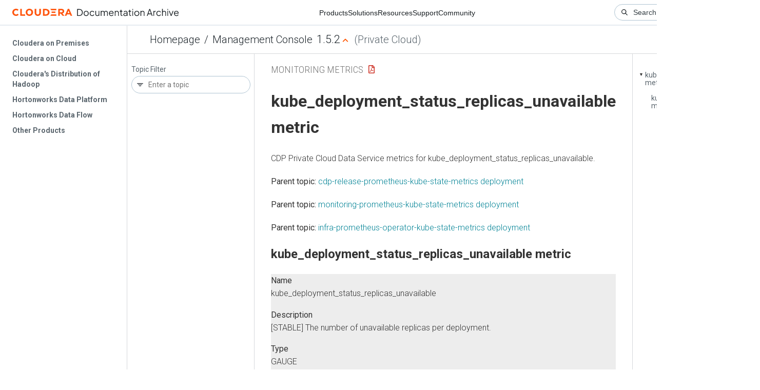

--- FILE ---
content_type: text/html
request_url: https://docs-archive.cloudera.com/management-console/1.5.2/monitoring-metrics/topics/cdppvc_ds_kube_deployment_status_replicas_unavailable_trics.html
body_size: 831
content:
<!DOCTYPE html><html lang="en"><head><meta http-equiv="Content-Type" content="text/html; charset=UTF-8"><meta charset="UTF-8"><meta name="viewport" content="width=device-width, initial-scale=1, shrink-to-fit=no"><title>kube_deployment_status_replicas_unavailable metric</title><meta name="generator" content="DITA-OT"><meta name="description" content="CDP Private Cloud Data Service metrics for kube_deployment_status_replicas_unavailable."><link rel="stylesheet" href="/common/css/main.css"><meta name="copyright" content="(C) Copyright 2025"><link rel="alternate" type="application/pdf" href="../cdppvc_ds_metrics.pdf"></head><body class="hg"><header class="chead"><div class="breadcrumbs"><span class="bread-home"><a href="/"><i class="fas fa-home"></i><span class="text-home">Cloudera Docs</span></a></span><span class="bread-product"></span><span class="bread-version"></span></div></header><main class="cmain"><div class="cpage"><article class="maincontent"><div class="inner-breadcrumbs"></div><div id="content" aria-labelledby="ariaid-title1">
  <h1 class="title topictitle1" id="ariaid-title1">kube_deployment_status_replicas_unavailable metric</h1>
  <p class="shortdesc">CDP Private Cloud Data Service metrics for kube_deployment_status_replicas_unavailable.</p>
  <nav role="navigation" class="related-links"><div class="familylinks"><div class="parentlink"><strong>Parent topic:</strong> <a class="link" href="../topics/cdppvc_ds_cdp-release-prometheus-kube-state-metrics.html" title="CDP Private Cloud Data Service metrics for cdp-release-prometheus-kube-state-metrics.">cdp-release-prometheus-kube-state-metrics deployment</a></div></div><div class="familylinks"><div class="parentlink"><strong>Parent topic:</strong> <a class="link" href="../topics/cdppvc_ds_monitoring-prometheus-kube-state-metrics.html" title="CDP Private Cloud Data Service metrics for monitoring-prometheus-kube-state-metrics.">monitoring-prometheus-kube-state-metrics deployment</a></div></div><div class="familylinks"><div class="parentlink"><strong>Parent topic:</strong> <a class="link" href="../topics/cdppvc_ds_infra-prometheus-operator-kube-state-metrics.html" title="CDP Private Cloud Data Service metrics for infra-prometheus-operator-kube-state-metrics.">infra-prometheus-operator-kube-state-metrics deployment</a></div></div></nav><article class="topic concept nested1" aria-labelledby="ariaid-title2" id="concept_zuw_dx">
    <h2 class="title topictitle2" id="ariaid-title2">kube_deployment_status_replicas_unavailable metric</h2>
    
    <div class="body conbody"><p class="shortdesc"></p>
      <dl class="dl dl-gen">
        
          <dt class="dt dlterm">Name</dt>
          <dd class="dd">kube_deployment_status_replicas_unavailable</dd>
        
        
          <dt class="dt dlterm">Description</dt>
          <dd class="dd">[STABLE] The number of unavailable replicas per deployment.</dd>
        
        
          <dt class="dt dlterm">Type</dt>
          <dd class="dd">GAUGE</dd>
        
        
          <dt class="dt dlterm">Labels</dt>
          <dd class="dd">
            <ul class="ul">
              <li class="li">deployment</li>
            </ul>
            <ul class="ul">
              <li class="li">namespace</li>
            </ul>
          </dd>
        
        
          <dt class="dt dlterm">Unit</dt>
          <dd class="dd"></dd>
        
        
          <dt class="dt dlterm">Aggregates</dt>
          <dd class="dd"></dd>
        
        
          <dt class="dt dlterm">Meta</dt>
          <dd class="dd">
            <ul class="ul">
              <li class="li">Category: monitoring</li>
              <li class="li">Deployment: monitoring-prometheus-kube-state-metrics</li>
            </ul>
          </dd>
        
        
          <dt class="dt dlterm">Additional Notes</dt>
          <dd class="dd">null</dd>
        
        
          <dt class="dt dlterm">Version</dt>
          <dd class="dd">null</dd>
        
      </dl>
    </div>
  </article>
</div></article></div><aside class="pubmenu"></aside></main><div class="logo"><a href="http://www.cloudera.com/"><img src="/common/img/cloudera_short_logo.png"></a></div><nav class="product-drawer"><div class="full-logo"><a href="http://www.cloudera.com/"><img src="/common/img/cloudera.png"></a></div></nav><footer></footer><script src="/common/js/main.js"></script></body></html>

--- FILE ---
content_type: image/svg+xml
request_url: https://docs-archive.cloudera.com/common/img/fa/angle-up-solid-free-v620.svg
body_size: 109
content:
<svg viewBox="0 0 448 512" xmlns="http://www.w3.org/2000/svg"><path d="m201.4 137.4c12.5-12.5 32.8-12.5 45.3 0l160 160c12.5 12.5 12.5 32.8 0 45.3s-32.8 12.5-45.3 0l-137.4-137.4-137.4 137.3c-12.5 12.5-32.8 12.5-45.3 0s-12.5-32.8 0-45.3l160-160z"/></svg>